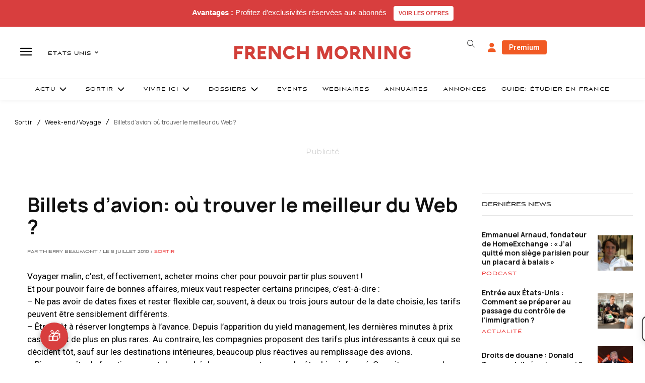

--- FILE ---
content_type: text/html; charset=utf-8
request_url: https://www.google.com/recaptcha/api2/aframe
body_size: -85
content:
<!DOCTYPE HTML><html><head><meta http-equiv="content-type" content="text/html; charset=UTF-8"></head><body><script nonce="RSLVYloYKwH6owJ3Z-b2WQ">/** Anti-fraud and anti-abuse applications only. See google.com/recaptcha */ try{var clients={'sodar':'https://pagead2.googlesyndication.com/pagead/sodar?'};window.addEventListener("message",function(a){try{if(a.source===window.parent){var b=JSON.parse(a.data);var c=clients[b['id']];if(c){var d=document.createElement('img');d.src=c+b['params']+'&rc='+(localStorage.getItem("rc::a")?sessionStorage.getItem("rc::b"):"");window.document.body.appendChild(d);sessionStorage.setItem("rc::e",parseInt(sessionStorage.getItem("rc::e")||0)+1);localStorage.setItem("rc::h",'1767112893710');}}}catch(b){}});window.parent.postMessage("_grecaptcha_ready", "*");}catch(b){}</script></body></html>

--- FILE ---
content_type: text/css; charset=utf-8
request_url: https://www.frenchmorning.com/wp-content/plugins/fm-fichesholder/style.css?ver=6.8.3
body_size: -193
content:
.fiches-holder-widget {
    padding: 1px 20px;
    background: #FFEBEC;
    font-family: Manrope!important;
}
.fiches-holder-widget h3 {
    color: #D23F39;
    font-size: 20px;
    font-weight: 600;
    font-family: Manrope!important;
}

.fiches-holder-widget ol li a {
    font-family: Manrope!important;
    font-size: 14px;
    color: #262627;
    transition: color 0.3s ease-in-out;
    font-weight: 400;
}
.fiches-holder-widget ol li a:hover {
    color: #D23F39;
    font-weight: 500;
}
.fiches-holder-widget ol li {
    margin-bottom: 3px;
}

--- FILE ---
content_type: text/plain; charset=UTF-8
request_url: https://maya-main-api-node.mayatravel.ai/socket.io/?EIO=4&transport=polling&t=Pjm8jub&sid=ItraEi7OH2-uAnrrBeMV
body_size: -74
content:
40{"sid":"1XNp3gnuEf0pEGvWBeMa"}

--- FILE ---
content_type: text/plain; charset=UTF-8
request_url: https://maya-main-api-node.mayatravel.ai/socket.io/?EIO=4&transport=polling&t=Pjm8jx9&sid=ItraEi7OH2-uAnrrBeMV
body_size: -34
content:
42["user_joined_room",{"roomId":"955d182c-b9ba-493d-b8b6-4c111ab6c7a4"}]

--- FILE ---
content_type: text/plain; charset=UTF-8
request_url: https://maya-main-api-node.mayatravel.ai/socket.io/?EIO=4&transport=polling&t=Pjm8jhA
body_size: 12
content:
0{"sid":"ItraEi7OH2-uAnrrBeMV","upgrades":["websocket"],"pingInterval":25000,"pingTimeout":60000,"maxPayload":1000000}